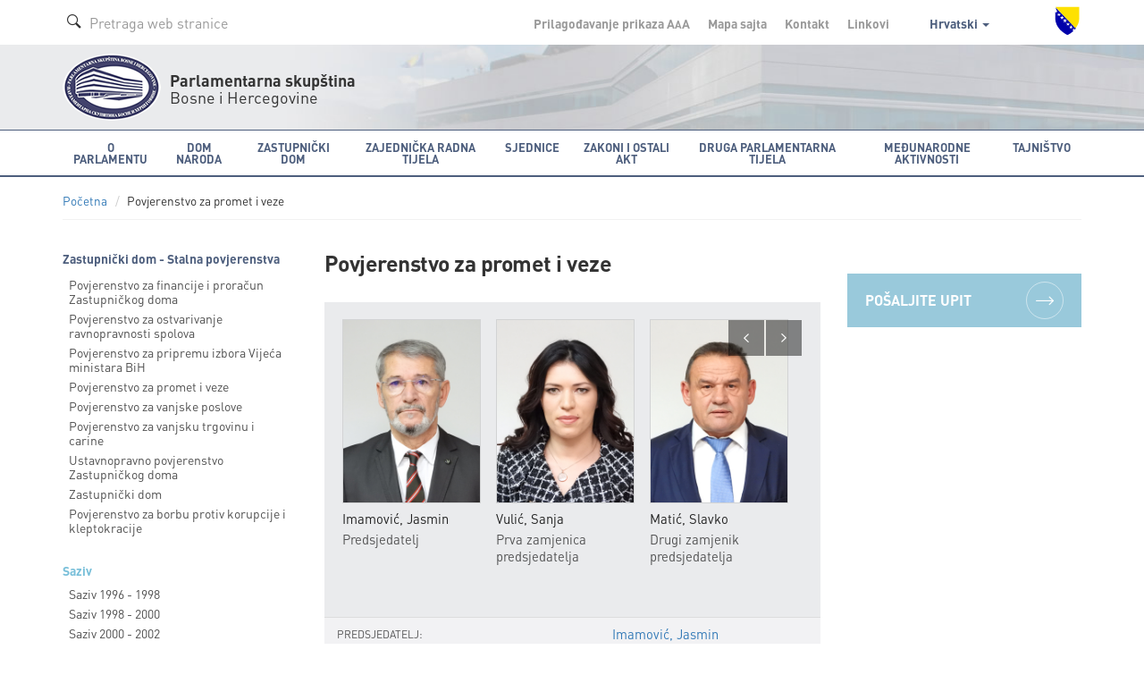

--- FILE ---
content_type: text/html; charset=utf-8
request_url: https://parlament.ba/committee/read/23?commiteeMandate=351&lang=hr
body_size: 9718
content:
<!DOCTYPE html>

<html>
<head>
<meta charset="utf-8">
<meta http-equiv="X-UA-Compatible" content="IE=edge">
<title></title>
<meta name="description" content="">
<meta name="author" content="">
<meta name="viewport" content="width=device-width,initial-scale=1">
<link rel="icon" href="favicon.ico" type="image/x-icon" />
<link rel="stylesheet" href="https://use.fontawesome.com/releases/v5.1.0/css/all.css" integrity="sha384-lKuwvrZot6UHsBSfcMvOkWwlCMgc0TaWr+30HWe3a4ltaBwTZhyTEggF5tJv8tbt" crossorigin="anonymous">
<link href='https://fonts.googleapis.com/css?family=Istok+Web:400,700&subset=latin,latin-ext' rel='stylesheet' type='text/css'>

<link rel="stylesheet" href="/Content/css/bootstrap.min.css">
<link rel="stylesheet" href="/Content/css/owl.carousel.css">
<link rel="stylesheet" href="/Content/css/jquery.tosrus.all.css">
<link rel="stylesheet" href="/Content/css/style.css">
<link rel="stylesheet" href="/Content/css/style-qss.css">


 <link rel="stylesheet" href="/Content/fontawesome/css/font-awesome.min.css">


<link rel="stylesheet" href="/Content/js/additionalScripts/all.css">
<link rel="stylesheet" href="/Content/js/additionalScripts/css.css">

<script src="https://ajax.googleapis.com/ajax/libs/jquery/1.10.2/jquery.min.js"></script>

<script src="/Content/js/additionalScripts/jquery.min.js"></script>


<script>
    (function (i, s, o, g, r, a, m) {
        i['GoogleAnalyticsObject'] = r; i[r] = i[r] || function () {
            (i[r].q = i[r].q || []).push(arguments)
        }, i[r].l = 1 * new Date(); a = s.createElement(o),
        m = s.getElementsByTagName(o)[0]; a.async = 1; a.src = g; m.parentNode.insertBefore(a, m)
    })(window, document, 'script', 'https://www.google-analytics.com/analytics.js', 'ga');

    ga('create', 'UA-76902364-1', 'auto');
    ga('send', 'pageview');

</script>

</head>

<body class=" ">
    <div class="overlay"></div>

    



<!-- Header -->
  <header class="header">
  

    <!-- Navigation -->



      <!-- Secondary Navigation -->
          <div class="topbar">
            <div class="container">
              <div class="inner">
                <div class="page-search">
                  <form class="form form-search">
                    <div class="form-group form-prefixed">
                      <i class="icon-search picto"></i>
                      <input id="searchTextBoxDesktop" type="text" value="" class="form-control" placeholder="Pretraga web stranice" />
                    </div>
                  </form>
                </div>
                <div class="secondary">
                  <ul class="list-inline list-menu">
                    <li><a href="/accessibility/">Prilagođavanje prikaza <span class="smallest">A</span><span class="small">A</span>A</a></li>
                    <li><a href="/sitemap/">Mapa sajta </a></li>
                    <li><a href="/Content/Read/222?title=Članovi-Kolegija-Predstavničkog-doma">Kontakt </a></li>
                    <li><a href="/Content/Read/221">Linkovi </a></li>
                    <li class="drop-lang">

                                      <a href="#" data-toggle="dropdown" role="button" aria-haspopup="true" aria-expanded="false">
                                        Hrvatski
                                        <span class="caret"></span>
                                      </a>
                                      <ul class="dropdown-menu" aria-labelledby="dLabel">
                                        <li><a href="/committee/read/23?commiteeMandate=351&amp;lang=bs">Bosanski</a></li>
                                        <li><a href="/committee/read/23?commiteeMandate=351&amp;lang=sr">Srpski</a></li>
                                        <li><a href="/committee/read/23?commiteeMandate=351&amp;lang=en">English</a></li>
                                      </ul>
                   
                    </li>
                  </ul>
                  <img class="crest" src="/Content/img/grb-bih.png" alt="Grb Bosne i Hercegovine"/>
                </div>
              </div>
            </div>
          </div>
          <!-- Logo block -->
            <div class="logobar">
              <div class="container">
                <div class="logo">
                  <a href="/"><img src="/Content/img/logo-psbih.png" alt="Parlamentarna skupština"/></a>
                  <p class="first"><strong>Parlamentarna skupština</strong></p>
                  <p>Bosne i Hercegovine</p>
                </div>
                <a href="#" class="btn-mobilemenu"><span></span><span></span><span></span>MENI</a>
              </div>
            </div>

    <nav class="navbar navbar-default" role="navigation"><div class="container"><div class="navbar-header"><button type="button" class="navbar-toggle" data-toggle="collapse" data-target="#mobile-menu"><span class="sr-only">Toggle navigation</span> <span class="icon-bar"></span><span class="icon-bar"></span><span class="icon-bar"></span></button><a class="navbar-brand" href="#"><img src="/Content/img/logo-psbih.png" alt="Parlamentarna skupština BiH"/><p class="brand-name"><strong>Parlamentarna skupština</strong><br/>Bosne i Hercegovine</p></a></div><div class="collapse navbar-collapse" id="mobile-menu"><form class="navbar-form navbar-left form-search" role="search"><div class="form-group form-prefixed"><i class="icon-search picto"></i><input type="text" id="searchTextBoxMobile" value="" class="form-control" placeholder="Pretraga web stranice" /></div></form><ul class="nav navbar-nav"><li class="dropdown"><a href="javascript:void(0);" class="dropdown-toggle" role="button" aria-haspopup="true" data-toggle="dropdown" aria-expanded="false">O Parlamentu <span class="caret"></span></a><ul class="dropdown-menu" ><li class="head" href="javascript:void(0);">USTROJ I OSNOVNE FUNKCIJE</li><li><a href="/Content/Read/24?title=Općipodaci">Opći podaci</a></li><li><a href="/Content/Read/25?title=FunkcijeParlamentarneskupštineBiH">Funkcije Parlamentarne skupštine BiH</a></li><li><a href="/Content/Read/26?title=StrankeikoalicijezastupljeneuPSBiH">Stranke i koalicije zastupljene u PSBiH</a></li><li><a href="/Content/Read/27?title=Statističkipodaci">Statistički podaci</a></li><li role="separator" class="divider"></li><li><a href="/Content/Read/197?title=Kojeko">Tko je tko</a></li><li><a href="/Content/Read/33?title=Arhivaranijihsaziva">Arhiva ranijih saziva</a></li><li role="separator" class="divider"></li><li class="head" href="javascript:void(0);">PROPISI</li><li><a href="/Content/Read/175?title=Ustavivažnijipropisi">Ustav i važniji propisi</a></li><li role="separator" class="divider"></li><li><a href="/Content/Read/32?title=Čestopostavljenapitanja">Često postavljena pitanja</a></li><li role="separator" class="divider"></li><li class="head" href="javascript:void(0);">PUBLIKACIJE</li><li><a href="/Publication/Category/8?pageId=239">Publikacije o PSBiH</a></li><li><a href="/Publication/Category/9?pageId=240">Bilten PSBiH</a></li><li><a href="/Content/Read/295?title=Elektronskepublikacije">Elektronske publikacije</a></li><li><a href="/Publication/Category/10?pageId=241">Ostale publikacije</a></li><li role="separator" class="divider"></li><li class="head" href="javascript:void(0);">OBJEKAT PARLAMENTARNE SKUPŠTINE BIH</li><li><a href="/Content/Read/195?title=ZgradaParlamentarneskupštineBiH">Zgrada Parlamentarne skupštine BiH</a></li><li><a href="/Content/Read/196?title=MonumentalnodjeloJurajaNeidharta">Monumentalno djelo Juraja Neidharta</a></li><li role="separator" class="divider"></li><li class="head" href="javascript:void(0);">POVIJEST PARLAMENTARIZMA U BIH</li><li><a href="/Content/Read/176?title=Antičkiperiod">Antičko razdoblje</a></li><li><a href="/Content/Read/177?title=Srednjevjekovnabosanskadržava">Srednjovjekovna bosanska država</a></li><li><a href="/Content/Read/178?title=PeriodOsmanskevladavine">Razdoblje osmanske vladavine</a></li><li><a href="/Content/Read/179?title=Periodaustrougarskevladavine">Razdoblje austrougarske uprave</a></li><li><a href="/Content/Read/180?title=PolitičkopredstavljanjeBiHuKraljeviniSrba,HrvataiSlovenaca/KraljeviniJugoslaviji(1918.–1941.)">Političko predstavljanje BiH u Kraljevini Srba, Hrvata i Slovenaca / Kraljevini Jugoslaviji (1918.–1941.)</a></li><li><a href="/Content/Read/181?title=DrugisvjetskiratiuspostavljanjeZemaljskogantifašističkogvijećanarodnogoslobođenjaBiH">Drugi svjetski rat i uspostavljanje Zemaljskog antifašističkog vijeća narodnog oslobođenja BiH</a></li><li><a href="/Content/Read/182?title=ParlamentarizamuBosniiHercegoviniuperiodu1945.–1990.">Parlamentarizam u Bosni i Hercegovini u razdoblju 1945.–1990.</a></li><li><a href="/Content/Read/183?title=ParlamentarizamuBosniiHercegoviniuuslovimapolitičkogpluralizma(1990.–1995.)">Parlamentarizam u Bosni i Hercegovini u uvjetima političkog pluralizma (1990.–1995)</a></li><li><a href="/Content/Read/184?title=ParlamentarnaskupštinaBosneiHercegovineod1996.dodanas">Parlamentarna skupština Bosne i Hercegovine od 1996. do danas</a></li></ul></li><li class="dropdown"><a href="javascript:void(0);" class="dropdown-toggle" role="button" aria-haspopup="true" data-toggle="dropdown" aria-expanded="false">Dom naroda <span class="caret"></span></a><ul class="dropdown-menu" ><li><a href="/Content/Read/36?title=Općipodaci">Opći podaci</a></li><li><a href="/Content/Read/37?title=Poslovnik">Poslovnik</a></li><li><a href="/Content/Read/38?title=OdlučivanjeuDomunaroda">Odlučivanje u Domu naroda</a></li><li><a href="/Content/Read/39?title=Vitalninacionalniinteres">Vitalni nacionalni interes</a></li><li role="separator" class="divider"></li><li class="head" href="javascript:void(0);">KOLEGIJ DOMA NARODA</li><li><a href="/Content/Read/265?title=ČlanoviKolegijaDomanaroda">Članovi Kolegija Doma naroda</a></li><li role="separator" class="divider"></li><li><a href="/delegate/list">Izaslanici</a></li><li><a href="/Content/Read/42?title=Klubovinaroda">Klubovi naroda</a></li><li role="separator" class="divider"></li><li class="head" href="javascript:void(0);">STALNA POVJERENSTVA</li><li><a href="/committee/read/34">Ustavnopravno povjerenstvo</a></li><li><a href="/committee/read/25">Povjerenstvo za vanjsku i trgovinsku politiku, carine, promet i veze </a></li><li><a href="/committee/read/17">Povjerenstvo za financije i proračun</a></li><li role="separator" class="divider"></li><li><a href="/Content/Read/53?title=Privremene/Adhockomisije">Privremena / Ad hoc povjerenstva</a></li><li role="separator" class="divider"></li><li class="head" href="javascript:void(0);">STRUČNA SLUŽBA DOMA NARODA</li><li><a href="/Content/Read/55?title=OStručnojslužbi">O Stručnoj službi</a></li><li><a href="/Content/Read/56?title=Organigram">Organigram</a></li></ul></li><li class="dropdown"><a href="javascript:void(0);" class="dropdown-toggle" role="button" aria-haspopup="true" data-toggle="dropdown" aria-expanded="false">Zastupnički dom <span class="caret"></span></a><ul class="dropdown-menu" ><li><a href="/Content/Read/58?title=Općipodaci">Opći podaci</a></li><li><a href="/Content/Read/59?title=Poslovnik">Poslovnik</a></li><li><a href="/Content/Read/60?title=OdlučivanjeuPredstavničkomdomu">Odlučivanje u Zastupničkom domu</a></li><li role="separator" class="divider"></li><li class="head" href="javascript:void(0);">KOLEGIJ ZASTUPNIČKOG DOMA</li><li><a href="/Content/Read/268?title=ČlanoviKolegijaPredstavničkogdoma">Članovi Kolegija Zastupničkog doma</a></li><li role="separator" class="divider"></li><li><a href="/representative/list">Zastupnici</a></li><li><a href="/Content/Read/64?title=KluboviposlanikauPredstavničkomdomu">Klubovi zastupnika u Zastupničkom domu</a></li><li role="separator" class="divider"></li><li class="head" href="/Content/Read/65?title=Stalnekomisije">STALNA POVJERENSTVA</li><li><a href="/committee/read/35">Ustavnopravno povjerenstvo</a></li><li><a href="/committee/read/24">Povjerenstvo za vanjske poslove</a></li><li><a href="/committee/read/26">Povjerenstvo za vanjsku trgovinu i carine</a></li><li><a href="/committee/read/18">Povjerenstvo za financije i proračun</a></li><li><a href="/committee/read/23">Povjerenstvo za promet i veze</a></li><li><a href="/committee/read/21">Povjerenstvo za ostvarivanje ravnopravnosti spolova</a></li><li><a href="/committee/read/22">Povjerenstvo za pripremu izbora Vijeća ministara BiH</a></li><li><a href="https://www.parlament.ba/committee/read/58?commiteeMandate=376">Povjerenstvo za borbu protiv korupcije </a></li><li role="separator" class="divider"></li><li><a href="/Content/Read/72?title=Privremene/Adhockomisije">Privremena / ad hoc povjerenstva</a></li><li role="separator" class="divider"></li><li class="head" href="/Content/Read/73?title=StručnaslužbaPredstavničkogdoma">STRUČNA SLUŽBA ZASTUPNIČKOG DOMA</li><li><a href="/Content/Read/303?title=OStručnojslužbi">O Stručnoj službi</a></li><li><a href="/Content/Read/326?title=OrganigramStručneslužbePredstavničkogdoma">Organigram Stručne službe Zastupničkog doma</a></li></ul></li><li class="dropdown"><a href="javascript:void(0);" class="dropdown-toggle" role="button" aria-haspopup="true" data-toggle="dropdown" aria-expanded="false">Zajednička radna tijela <span class="caret"></span></a><ul class="dropdown-menu" ><li class="head" href="javascript:void(0);">ZAJEDNIČKA POVJERENSTVA</li><li><a href="/committee/read/43">Zajedničko povjerenstvo za odbranu i sigurnost BiH</a></li><li><a href="/committee/read/42">Zajedničko povjerenstvo za nadzor nad radom Obavještajno - sigurnosne agencije BiH</a></li><li><a href="/committee/read/38">Zajedničko povjerenstvo za ekonomske reforme i razvoj</a></li><li><a href="/committee/read/39">Zajedničko povjerenstvo za europske integracije</a></li><li><a href="/committee/read/37">Zajedničko povjerenstvo za administrativne poslove</a></li><li><a href="/committee/read/40">Zajedničko povjerenstvo za ljudska prava</a></li><li role="separator" class="divider"></li><li><a href="/Content/Read/84?title=Zajedničkeprivremene/adhockomisije">Zajednička privremena / ad hoc povjerenstva</a></li></ul></li><li class="dropdown"><a href="javascript:void(0);" class="dropdown-toggle" role="button" aria-haspopup="true" data-toggle="dropdown" aria-expanded="false">Sjednice <span class="caret"></span></a><ul class="dropdown-menu" ><li class="head" href="javascript:void(0);">DOM NARODA</li><li><a href="/session/Read?ConvernerId=2">Sjednice Doma naroda</a></li><li><a href="/oQuestion/GetODQuestions">Izaslanička pitanja i odgovori na izaslanička pitanja  od VII. saziva  (2014.-2018.)</a></li><li><a href="/oInitiative/GetODInitiatives">Izaslaničke inicijative</a></li><li role="separator" class="divider"></li><li class="head" href="javascript:void(0);">ZASTUPNIČKI DOM</li><li><a href="/session/Read?ConvernerId=1">Sjednice Zastupničkog doma</a></li><li><a href="/oQuestion/GetORQuestions">Zastupnička pitanja i odgovori na zastupnička pitanja  od VII. saziva  (2014.-2018.)</a></li><li><a href="/oInitiative/GetORInitiatives">Poslaničke inicijative</a></li><li role="separator" class="divider"></li><li class="head" href="javascript:void(0);">ZAJEDNIČKE SJEDNICE DOMOVA</li><li><a href="/session/Read?ConvernerId=3">Zajedničke sjednice</a></li><li role="separator" class="divider"></li><li><a href="/calendar/EventCalendar">Kalendar zasjedanja</a></li><li><a href="/session/SearchSessions/">Pretraga sjednica</a></li></ul></li><li class="dropdown"><a href="javascript:void(0);" class="dropdown-toggle" role="button" aria-haspopup="true" data-toggle="dropdown" aria-expanded="false">Zakoni i ostali akt <span class="caret"></span></a><ul class="dropdown-menu" ><li><a href="/Content/Read/92?title=Ozakonodavnojproceduri">O zakonodavnom postupku</a></li><li><a href="/legislativeprocess">Prikaz zakonodavne procedure</a></li><li><a href="/Content/Read/300?title=Ozakonodavnojbazipodatakae-z@kPSBiH">O zakonodavnoj bazi podataka e-z@k PSBiH</a></li><li role="separator" class="divider"></li><li class="head" href="javascript:void(0);">ZAKONI</li><li><a href="/olaw/Read?id=250">Zakoni od VII. saziva (2014.-2018.)</a></li><li><a href="/law/SearchLaws">Zakoni u  prethodnim sazivima</a></li><li><a href="/law/Read?categoryId=3">Pročišćeni tekstovi zakona</a></li><li role="separator" class="divider"></li><li class="head" href="javascript:void(0);">OSTALI AKTI</li><li><a href="/oact/Read?id=272">Međunarodni dokumenti od VII. saziva (2014.-2018.)</a></li><li><a href="/act/Read?categoryId=1">Međunarodni dokumenti u prethodnim sazivima</a></li><li><a href="/act/Read?categoryId=3">Rezolucije</a></li><li><a href="/act/Read?categoryId=5">Deklaracije</a></li><li><a href="/act/Read?categoryId=7">Godišnji izvještaji</a></li><li><a href="/act/Read?categoryId=8">Ostali dokumenti</a></li></ul></li><li class="dropdown"><a href="javascript:void(0);" class="dropdown-toggle" role="button" aria-haspopup="true" data-toggle="dropdown" aria-expanded="false">Druga parlamentarna tijela <span class="caret"></span></a><ul class="dropdown-menu" ><li><a href="/committee/read/28">Neovisni odbor Parlamentarne skupštine BiH</a></li><li><a href="/committee/read/29">Odbor za žalbe građana na rad policijskih službenika u policijskim tijelima BiH</a></li><li><a href="/committee/read/31">Parlamentarni vojni povjerenik</a></li><li><a href="/committee/read/36">Vijeće nacionalnih manjina BiH</a></li><li><a href="/committee/read/27?commiteeMandate=381">Neovisno povjerenstvo za praćenje uvjeta boravka u zavodima</a></li><li><a href="/committee/read/19">Povjerenstvo za izbor i praćenje rada Agencije za prevenciju korupcije</a></li><li><a href="/committee/read/56?commiteeMandate=277">Ogranak Globalne organizacije parlamentaraca za borbu protiv korupcije (GOPAC) u Parlamentarnoj skupštini Bosne i Hercegovine</a></li></ul></li><li class="dropdown"><a href="javascript:void(0);" class="dropdown-toggle" role="button" aria-haspopup="true" data-toggle="dropdown" aria-expanded="false">Međunarodne aktivnosti <span class="caret"></span></a><ul class="dropdown-menu" ><li class="head" href="javascript:void(0);">KALENDAR MEĐUNARODNIH AKTIVNOSTI</li><li><a href="/calendar/OtherEventsCalendar">Najave međunarodnih aktivnosti</a></li><li><a href="/Publication/Category/4?pageId=105">Izvješća o međunarodnim aktivnostima</a></li><li role="separator" class="divider"></li><li class="head" href="javascript:void(0);">STALNA PARLAMENATNA IZASLANSTVA</li><li><a href="/committee/read/9">Izaslanstvo PSBiH u Parlamentarnoj skupštini Vijeća Europe</a></li><li><a href="/committee/read/7">Izaslanstvo PSBiH u Parlamentarnoj skupštini OESS-a</a></li><li><a href="/committee/read/5">Izaslanstvo PSBiH u Parlamentarnoj skupštini Srednjoeuropske incijative (SEI)</a></li><li><a href="/committee/read/8">Izaslanstvo PSBiH u Parlamentarnoj skupštini NATO</a></li><li><a href="/committee/read/4">Izaslanstvo PSBiH u Interparlamentarnoj uniji (IPU)</a></li><li><a href="/committee/read/6">Izaslanstvo PSBiH u Parlamentarnoj skupštini Mediterana</a></li><li><a href="/committee/read/10">Izaslanstvo PSBiH u Parlamentarnoj skupštini Procesa suradnje u Jugoistočnoj Europi</a></li><li><a href="/committee/read/2">Izaslanstvo PSBiH u Parlamentarnoj skupštini Unije za Mediteran (PSUzM)</a></li><li><a href="/committee/read/3">Izaslanstvo PSBiH u Parlamentarnoj skupštini zemalja frankofonskog govornog područja</a></li><li role="separator" class="divider"></li><li class="head" href="javascript:void(0);">SKUPINE PRIJATELJSTAVA</li><li><a href="/committee/read/15">Skupina za susjedne zemlje</a></li><li><a href="/committee/read/16">Skupina za Zapadnu Europu</a></li><li><a href="/committee/read/14">Skupina za Srednju i Istočnu Europu</a></li><li><a href="/committee/read/12">Skupina za Aziju</a></li><li><a href="/committee/read/11">Skupina za Afriku i zemlje Bliskog Istoka</a></li><li><a href="/committee/read/13">Skupina za Sjevernu i Južnu Ameriku, Australiju, Okeaniju i Japan</a></li></ul></li><li class="dropdown"><a href="javascript:void(0);" class="dropdown-toggle" role="button" aria-haspopup="true" data-toggle="dropdown" aria-expanded="false">Tajništvo <span class="caret"></span></a><ul class="dropdown-menu" ><li><a href="/Content/Read/200?title=OSekretarijatuPSBiH">O Tajništvu PSBiH</a></li><li><a href="/Publication/Category/5?pageId=130">Vijesti iz Tajništva</a></li><li><a href="/Content/Read/131?title=OrganigramSekretarijata">Organigram Tajništva</a></li><li role="separator" class="divider"></li><li class="head" href="javascript:void(0);">KOLEGIJ TAJNIŠTVA</li><li><a href="/Content/Read/261?title=ČlanoviKolegija">Članovi Kolegija</a></li><li role="separator" class="divider"></li><li><a href="/Content/Read/55?title=Ostručnojslužbi">Stručna služba Doma naroda</a></li><li><a href="/Content/Read/303?title=Stručnaslužbapredstavničkogdoma">Stručna služba Zastupničkog doma</a></li><li role="separator" class="divider"></li><li class="head" href="javascript:void(0);">ZAJEDNIČKA SLUŽBA</li><li><a href="/Content/Read/201?title=OZajedničkojslužbi">O Zajedničkoj službi</a></li><li><a href="/Content/Read/324?title=OrganigramZajedničkeslužbe">Organigram Zajedničke službe </a></li><li role="separator" class="divider"></li><li><a href="/Content/Read/213?title=Parlamentarnabiblioteka">Parlamentarna knjižnica</a></li><li><a href="/Content/Read/216?title=KontaktirajteSekretarijat">Kontaktirajte Tajništvo</a></li><li><a href="/Content/Read/215?title=Oglasi/javnenabavke/interno">Oglasi / javne nabave / interno</a></li></ul></li><li class="sec"><a href="/accessibility/">Prilagođavanje prikaza <span class="smallest">A</span><span class="small">A</span>A</a></li><li class="sec"><a href="/sitemap/">Mapa sajta</a></li><li class="sec"><a href="/Content/Read/220">Kontakt</a></li><li class="sec"><a href="/Content/Read/221">Linkovi</a></li><li class="sec"><a href="#" class="dropdown-toggle" role="button" aria-expanded="false" data-toggle="dropdown">Hrvatski <span class="caret"></span></a><ul class="dropdown-menu" role="menu"><li><a href="/committee/read/23?commiteeMandate=351&lang=bs">Bosanski</a></li><li><a href="/committee/read/23?commiteeMandate=351&lang=sr">Srpski</a></li><li><a href="/committee/read/23?commiteeMandate=351&lang=en">English</a></li></ul></li></ul></div> <!-- /.navbar-collapse --></div><!-- /.container-fluid --></nav>  <!-- Navigation -->


  </header> <!-- End Header -->

<script type="text/javascript">
    function newSearch(searchTerm) {
        window.location = '/search/results?searchTerm=' + searchTerm;
    }
    $(document).ready(function () {

        /*$('#searchBtnMobile').click(function () {
            newSearch($('#searchTBMobile').val());
        });*/

        $('#searchTextBoxMobile').keypress(function (e) {
            if (e.keyCode == 13) {
                newSearch($('#searchTextBoxMobile').val());
                return false;
            }
        });

        $('#searchTextBoxDesktop').keypress(function (e) {
            if (e.keyCode == 13) {
                newSearch($('#searchTextBoxDesktop').val());
                return false;
            }
        });

    });
</script>
 
    





<!-- Main Content -->
<section class="content">
    <!-- Breadcrumbs navigation -->
    <div class="subnav">
        <div class="container">
            <ol class="breadcrumb">
                <li>
                    <a href="/home"><i class="icon-home"></i>Početna</a>
                </li>
                <li>Povjerenstvo za promet i veze </li>
            </ol>
        </div>
    </div>
    <!-- End Breadcrumbs navigation -->
    <div class="container">
        <div class="row">
            <!-- First column -->
            <div class="col-md-3">
                    <!-- Side navigation -->
                    <nav class="sidenav subnav">
                        <p class="sect-name">Zastupnički dom - Stalna povjerenstva</p>
                            <ul class="list-unstyled list-menu">
                                    <li>
                                        <a href="/committee/read/18?commiteeMandate=131" >
                                            Povjerenstvo za financije i proračun Zastupničkog doma
                                        </a>
                                    </li>
                                    <li>
                                        <a href="/committee/read/21?commiteeMandate=133" >
                                            Povjerenstvo za ostvarivanje ravnopravnosti spolova
                                        </a>
                                    </li>
                                    <li>
                                        <a href="/committee/read/22?commiteeMandate=134" >
                                            Povjerenstvo za pripremu izbora Vijeća ministara BiH
                                        </a>
                                    </li>
                                    <li>
                                        <a href="/committee/read/23?commiteeMandate=132" >
                                            Povjerenstvo za promet i veze
                                        </a>
                                    </li>
                                    <li>
                                        <a href="/committee/read/24?commiteeMandate=129" >
                                            Povjerenstvo za vanjske poslove
                                        </a>
                                    </li>
                                    <li>
                                        <a href="/committee/read/26?commiteeMandate=130" >
                                            Povjerenstvo za vanjsku trgovinu i carine
                                        </a>
                                    </li>
                                    <li>
                                        <a href="/committee/read/35?commiteeMandate=128" >
                                            Ustavnopravno povjerenstvo Zastupničkog doma
                                        </a>
                                    </li>
                                    <li>
                                        <a href="/committee/read/45?commiteeMandate=229" >
                                            Zastupnički dom
                                        </a>
                                    </li>
                                    <li>
                                        <a href="/committee/read/58?commiteeMandate=376" >
                                            Povjerenstvo za borbu protiv korupcije i kleptokracije 
                                        </a>
                                    </li>
                            </ul>
                    </nav>
                    <nav class="sidenav">
                            <h5>Saziv</h5>
                            <ul class="list-unstyled list-menu">
                                    <li>
                                        <a  href="/committee/read/23?mandateId=2&amp;commiteeMandate=262">
                                            Saziv 1996 - 1998
                                        </a>
                                    </li>
                                    <li>
                                        <a  href="/committee/read/23?mandateId=3&amp;commiteeMandate=263">
                                            Saziv 1998 - 2000
                                        </a>
                                    </li>
                                    <li>
                                        <a  href="/committee/read/23?mandateId=4&amp;commiteeMandate=264">
                                            Saziv  2000 - 2002
                                        </a>
                                    </li>
                                    <li>
                                        <a  href="/committee/read/23?mandateId=5&amp;commiteeMandate=246">
                                            Saziv 2002 - 2006
                                        </a>
                                    </li>
                                    <li>
                                        <a  href="/committee/read/23?mandateId=6&amp;commiteeMandate=132">
                                            Saziv 2006 - 2010
                                        </a>
                                    </li>
                                    <li>
                                        <a  href="/committee/read/23?mandateId=7&amp;commiteeMandate=164">
                                            Saziv 2010 - 2014
                                        </a>
                                    </li>
                                    <li>
                                        <a  href="/committee/read/23?mandateId=8&amp;commiteeMandate=205">
                                            Saziv 2014 - 2018
                                        </a>
                                    </li>
                                    <li>
                                        <a  href="/committee/read/23?mandateId=10&amp;commiteeMandate=288">
                                            Saziv 2018 - 2022
                                        </a>
                                    </li>
                                    <li>
                                        <a class="active" href="/committee/read/23?commiteeMandate=351">
                                            Saziv 2022 - 2026
                                        </a>
                                    </li>
                            </ul>
                    </nav>
            </div>
            <!-- Main Content Columns -->
            <div class="col-md-6 col-sm-8">
                <article class="article">
                    <header>
                        <h1>Povjerenstvo za promet i veze</h1>
                        
                    </header>
                    <div class="body">
                        <div class="box members">

                            
                                    <div class="body">
                                        <ul class="list-unstyled list-members">
                                                    <li>
                                                            <a href="/representative/detail/581">

                                                                    <div class="imgbox">
                                                                        <img src="/data/fotografije/jpg/jasmin imamovic 2022 - 2026.jpg" alt="Imamović, Jasmin " />
                                                                    </div>
                                                                <p>Imamović, Jasmin </p>
                                                            </a>
                                                        <p class="title">
Predsjedatelj                                                        </p>
                                                    </li>

                                                    <li>
                                                            <a href="/representative/detail/601">
                                                                    <div class="imgbox">
                                                                        <img src="/data/fotografije/jpg/sanja vulic 2022 - 2026.jpg" alt="Vulić, Sanja " />
                                                                    </div>
                                                                <p>Vulić, Sanja </p>
                                                            </a>
                                                        <p class="title">
Prva zamjenica

predsjedatelja
                                                        </p>
                                                    </li>

                                                    <li>
                                                            <a href="/representative/detail/580">
                                                                    <div class="imgbox">
                                                                        <img src="/data/fotografije/jpg/slavko matic 2022 - 2026.jpg" alt="Matić, Slavko" />
                                                                    </div>
                                                                <p>Matić, Slavko</p>
                                                            </a>
                                                        <p class="title">
Drugi zamjenik
predsjedatelja
                                                        </p>
                                                    </li>


                                                    <li>
                                                            <a href="/representative/detail/588">
                                                                    <div class="imgbox">
                                                                        <img src="/data/fotografije/jpg/milan dunovic 2022 - 2026.jpg" alt="Dunović, Milan " />
                                                                    </div>
                                                                <p>Dunović, Milan </p>
                                                            </a>
                                                        <p class="title">
Član                                                        </p>
                                                    </li>
                                                    <li>
                                                            <a href="/representative/detail/595">
                                                                    <div class="imgbox">
                                                                        <img src="/data/fotografije/jpg/jasmin emric 2022 - 2026.jpg" alt="Emrić, Jasmin " />
                                                                    </div>
                                                                <p>Emrić, Jasmin </p>
                                                            </a>
                                                        <p class="title">
Član                                                        </p>
                                                    </li>
                                                    <li>
                                                            <a href="/representative/detail/607">
                                                                    <div class="imgbox">
                                                                        <img src="/data/fotografije/jpg/nenad grkovic 2022 - 2026.jpg" alt="Grković, Nenad" />
                                                                    </div>
                                                                <p>Grković, Nenad</p>
                                                            </a>
                                                        <p class="title">
Član                                                        </p>
                                                    </li>
                                                    <li>
                                                            <a href="/representative/detail/569">
                                                                    <div class="imgbox">
                                                                        <img src="/data/fotografije/jpg/semsudin mehmedovic 2022 - 2026.jpg" alt="Mehmedović, Šemsudin " />
                                                                    </div>
                                                                <p>Mehmedović, Šemsudin </p>
                                                            </a>
                                                        <p class="title">
Član                                                        </p>
                                                    </li>
                                                    <li>
                                                            <a href="/representative/detail/590">
                                                                    <div class="imgbox">
                                                                        <img src="/data/fotografije/jpg/nihad omerovic 2022 - 2026.jpg" alt="Omerović, Nihad " />
                                                                    </div>
                                                                <p>Omerović, Nihad </p>
                                                            </a>
                                                        <p class="title">
Član                                                        </p>
                                                    </li>
                                                    <li>
                                                            <a href="/representative/detail/610">
                                                                    <div class="imgbox">
                                                                        <img src="/data/fotografije/jpg/edin ramic 2022 - 2026.jpg" alt="Ramić, Edin " />
                                                                    </div>
                                                                <p>Ramić, Edin </p>
                                                            </a>
                                                        <p class="title">
Član                                                        </p>
                                                    </li>
                                                                                    </ul>
                                    </div>
                                <table class="table table-striped table-members">
                                    <tbody>
                                                <tr>
                                                    <th>
PREDSJEDATELJ:
                                                    </th>
                                                    <td>
                                                            <a href="/representative/detail/581">
                                                                Imamović, Jasmin 
                                                            </a>
                                                    </td>
                                                </tr>

                                                <tr>
                                                    <th>
PRVA ZAMJENICA                                                        PREDSJEDATELJA:
                                                    </th>
                                                    <td>
                                                            <a href="/representative/detail/601">
                                                                Vulić, Sanja 
                                                            </a>
                                                    </td>
                                                </tr>

                                                <tr>
                                                    <th>
DRUGI ZAMJENIK                                                        PREDSJEDATELJA:
                                                    </th>
                                                    <td>
                                                            <a href="/representative/detail/580">
                                                                Matić, Slavko
                                                            </a>
                                                    </td>
                                                </tr>


                                            <tr>
                                                <th>ČLANOVI:</th>
                                                <td>
                                                                <a href="/representative/detail/588">
                                                                    Dunović, Milan 
                                                                </a>
                                                                <br />
                                                                <a href="/representative/detail/595">
                                                                    Emrić, Jasmin 
                                                                </a>
                                                                <br />
                                                                <a href="/representative/detail/607">
                                                                    Grković, Nenad
                                                                </a>
                                                                <br />
                                                                <a href="/representative/detail/569">
                                                                    Mehmedović, Šemsudin 
                                                                </a>
                                                                <br />
                                                                <a href="/representative/detail/590">
                                                                    Omerović, Nihad 
                                                                </a>
                                                                <br />
                                                                <a href="/representative/detail/610">
                                                                    Ramić, Edin 
                                                                </a>
                                                                <br />
                                                </td>
                                            </tr>


                                                <tr>
                                                    <td colspan="2" class="tbl-head">KONTAKT</td>
                                                </tr>
                                                <tr>
                                                    <td colspan="2">
                                                        <ul class="list-unstyled list-contacts">
                                                            <li>
                                                                <p>
                                                                    Povjerenstvo za promet i veze
                                                                    <br />
                                                                    <br />
Tajnik:
                                                                    
                                                                    <strong>Jalovičić, Ahmed</strong>
                                                                </p>
                                                            </li>
                                                            <li>
                                                                <div class="contacts">
                                                                    <p>
                                                                        <a href="tel:+ 387 33 28 44 81"><i class="icon-phone picto"></i>+ 387 33 28 44 81</a>
                                                                    </p>
                                                                    <p>
                                                                        <a href="tel:+ 387 33 22 68 41"><i class="icon-fax picto"></i>+ 387 33 22 68 41</a>
                                                                    </p>
                                                                            <p>
                                                                                <a href="/cdn-cgi/l/email-protection#98f9f0f5fdfcb6f2f9f4f7eef1fbf1fbd8e8f9eaf4f9f5fdf6ecb6faf9"><i class="icon-email picto"></i><span class="__cf_email__" data-cfemail="b7d6dfdad2d399ddd6dbd8c1ded4ded4f7c7d6c5dbd6dad2d9c399d5d6">[email&#160;protected]</span></a>
                                                                            </p>
                                                                            <p>
                                                                                <a href="/cdn-cgi/l/email-protection#90b0e3fbe0f4d0e0f1e2fcf1fdf5fee4bef2f1"><i class="icon-email picto"></i> <span class="__cf_email__" data-cfemail="b9cad2c9ddf9c9d8cbd5d8d4dcd7cd97dbd8">[email&#160;protected]</span></a>
                                                                            </p>
                                                                </div>
                                                            </li>
                                                        </ul>
                                                    </td>
                                                </tr>




                                    </tbody>
                                </table>
                        </div>

                        

                        <p>&nbsp;</p>

                        <div class="collapsible">
                            <a href="#" class="btn-collapshead"><span class="circle"><i class="icon-arrow-alt"></i></span>Nadležnosti</a>
                            <div class="collbody">
                                <div class="inner">
                                    <p><span style="font-family: dp, &quot;;">Povjerenstvo za promet i veze razmatra pitanja koja se odnose na: putne isprave; uspostavu i funkcioniranje zajedničkih i međunarodnih veza; uređenje međunarodnog i međuentitetskog prometa; civilno zrakoplovstvo; informacijsko-komunikacijske tehnologije.</span><br style="font-family: dp, &quot;;" /><br style="font-family: dp, &quot;;" /><span style="font-family: dp, &quot;;">Povjerenstvo razmatra i druga pitanja iz područja prometa i veza.</span></p>
                                </div>
                            </div>
                        </div>

                            <div class="collapsible" id="sessions">
                                <a href="#" class="btn-collapshead"><span class="circle"><i class="icon-arrow-alt"></i></span>Sjednice</a>
                                <div class="collbody">
                                    <div class="inner">

                                            <ul class="list-unstyled list-articles withdates">
                                                    <li>
                                                        <a href="/session/OSessionDetails?id=200003200" rel="nofollow">
                                                            <p class="title">35. sjednica Povjerenstva za promet i veze </p>
                                                            <p class="date">20.1.2026.</p>
                                                        </a>
                                                    </li>
                                                    <li>
                                                        <a href="/session/OSessionDetails?id=200003201" rel="nofollow">
                                                            <p class="title">Javno saslušanje rukovodstva BHANSA-e</p>
                                                            <p class="date">20.1.2026.</p>
                                                        </a>
                                                    </li>
                                                    <li>
                                                        <a href="/session/OSessionDetails?id=200003195" rel="nofollow">
                                                            <p class="title">34. sjednica Povjerenstva za promet i veze</p>
                                                            <p class="date">12.12.2025.</p>
                                                        </a>
                                                    </li>
                                                    <li>
                                                        <a href="/session/OSessionDetails?id=200003179" rel="nofollow">
                                                            <p class="title">33. sjednica Povjerenstva za promet i veze  </p>
                                                            <p class="date">26.11.2025.</p>
                                                        </a>
                                                    </li>
                                                    <li>
                                                        <a href="/session/OSessionDetails?id=200003180" rel="nofollow">
                                                            <p class="title">Tematska sjednica Povjerenstva za promet i veze - Stanje u elektroenergetskom sektoru Bosne i Hercegovine</p>
                                                            <p class="date">19.11.2025.</p>
                                                        </a>
                                                    </li>
                                                    <li>
                                                        <a href="/session/OSessionDetails?id=200003167" rel="nofollow">
                                                            <p class="title">32. sjednica Povjerenstva za promet i veze </p>
                                                            <p class="date">14.10.2025.</p>
                                                        </a>
                                                    </li>
                                                    <li>
                                                        <a href="/session/OSessionDetails?id=200003142" rel="nofollow">
                                                            <p class="title">31. sjednica Povjerenstva za promet i veze </p>
                                                            <p class="date">8.7.2025.</p>
                                                        </a>
                                                    </li>
                                                    <li>
                                                        <a href="/session/OSessionDetails?id=200003134" rel="nofollow">
                                                            <p class="title">30. sjednica Povjerenstva za promet i veze</p>
                                                            <p class="date">12.6.2025.</p>
                                                        </a>
                                                    </li>
                                                    <li>
                                                        <a href="/session/OSessionDetails?id=200003129" rel="nofollow">
                                                            <p class="title">29. sjednica Povjerenstva za promet i veze </p>
                                                            <p class="date">3.6.2025.</p>
                                                        </a>
                                                    </li>
                                                    <li>
                                                        <a href="/session/OSessionDetails?id=200003107" rel="nofollow">
                                                            <p class="title">28. sjednica Povjerenstva za promet i veze </p>
                                                            <p class="date">15.5.2025.</p>
                                                        </a>
                                                    </li>
                                                    <li>
                                                        <a href="/session/OSessionDetails?id=200003105" rel="nofollow">
                                                            <p class="title">27. sjednica Povjerenstva za promet i veze</p>
                                                            <p class="date">13.5.2025.</p>
                                                        </a>
                                                    </li>
                                                    <li>
                                                        <a href="/session/OSessionDetails?id=200003090" rel="nofollow">
                                                            <p class="title">26. sjednica Povjerenstva za promet i veze </p>
                                                            <p class="date">14.4.2025.</p>
                                                        </a>
                                                    </li>
                                                    <li>
                                                        <a href="/session/OSessionDetails?id=200003075" rel="nofollow">
                                                            <p class="title">25. sjednica Povjerenstva za promet i veze </p>
                                                            <p class="date">12.3.2025.</p>
                                                        </a>
                                                    </li>
                                                    <li>
                                                        <a href="/session/OSessionDetails?id=200003065" rel="nofollow">
                                                            <p class="title">Javno saslušanje Edina Forte, ministra komunikacija i prometa Bosne i Hercegovine</p>
                                                            <p class="date">11.2.2025.</p>
                                                        </a>
                                                    </li>
                                                    <li>
                                                        <a href="/session/OSessionDetails?id=200003053" rel="nofollow">
                                                            <p class="title">24. sjednica Povjerenstva za promet i veze</p>
                                                            <p class="date">22.1.2025.</p>
                                                        </a>
                                                    </li>
                                                    <li>
                                                        <a href="/session/OSessionDetails?id=200003039" rel="nofollow">
                                                            <p class="title">23. sjednica Povjerenstva za promet i veze </p>
                                                            <p class="date">27.11.2024.</p>
                                                        </a>
                                                    </li>
                                                    <li>
                                                        <a href="/session/OSessionDetails?id=200003038" rel="nofollow">
                                                            <p class="title">22. sjednica (tematska) Povjerenstva za promet i veze </p>
                                                            <p class="date">21.10.2024.</p>
                                                        </a>
                                                    </li>
                                                    <li>
                                                        <a href="/session/OSessionDetails?id=200003037" rel="nofollow">
                                                            <p class="title">21. sjednica Povjerenstva za promet i veze </p>
                                                            <p class="date">21.10.2024.</p>
                                                        </a>
                                                    </li>
                                                    <li>
                                                        <a href="/session/OSessionDetails?id=200002262" rel="nofollow">
                                                            <p class="title">20. sjednica Povjerenstva za promet i veze </p>
                                                            <p class="date">27.8.2024.</p>
                                                        </a>
                                                    </li>
                                                    <li>
                                                        <a href="/session/OSessionDetails?id=200002261" rel="nofollow">
                                                            <p class="title">19. sjednica Povjerenstva za promet i veze </p>
                                                            <p class="date">15.7.2024.</p>
                                                        </a>
                                                    </li>
                                                    <li>
                                                        <a href="/session/OSessionDetails?id=200002260" rel="nofollow">
                                                            <p class="title">18. sjednica Povjerenstva za promet i veze</p>
                                                            <p class="date">21.5.2024.</p>
                                                        </a>
                                                    </li>
                                                    <li>
                                                        <a href="/session/OSessionDetails?id=200002259" rel="nofollow">
                                                            <p class="title">17. sjednicа Povjerenstva za promet i veze </p>
                                                            <p class="date">2.4.2024.</p>
                                                        </a>
                                                    </li>
                                                    <li>
                                                        <a href="/session/OSessionDetails?id=200002258" rel="nofollow">
                                                            <p class="title">16. sjednica Povjerenstva za promet i veze </p>
                                                            <p class="date">27.2.2024.</p>
                                                        </a>
                                                    </li>
                                                    <li>
                                                        <a href="/session/OSessionDetails?id=200002257" rel="nofollow">
                                                            <p class="title">15. sjednica Povjerenstva za promet i veze</p>
                                                            <p class="date">29.1.2024.</p>
                                                        </a>
                                                    </li>
                                                    <li>
                                                        <a href="/session/OSessionDetails?id=200002256" rel="nofollow">
                                                            <p class="title">14. sjednica (tematska) Povjerenstva za promet i veze </p>
                                                            <p class="date">18.1.2024.</p>
                                                        </a>
                                                    </li>
                                                    <li>
                                                        <a href="/session/OSessionDetails?id=200002255" rel="nofollow">
                                                            <p class="title">13. sjednica Povjerenstva za promet i veze </p>
                                                            <p class="date">20.12.2023.</p>
                                                        </a>
                                                    </li>
                                                    <li>
                                                        <a href="/session/OSessionDetails?id=200002254" rel="nofollow">
                                                            <p class="title">12. sjednica Povjerenstva za promet i veze</p>
                                                            <p class="date">30.10.2023.</p>
                                                        </a>
                                                    </li>
                                                    <li>
                                                        <a href="/session/OSessionDetails?id=200002253" rel="nofollow">
                                                            <p class="title">11. sjednica Povjerenstva za promet i veze</p>
                                                            <p class="date">20.9.2023.</p>
                                                        </a>
                                                    </li>
                                                    <li>
                                                        <a href="/session/OSessionDetails?id=200002252" rel="nofollow">
                                                            <p class="title">10. sjednica Povjerenstva za promet i veze</p>
                                                            <p class="date">21.8.2023.</p>
                                                        </a>
                                                    </li>
                                                    <li>
                                                        <a href="/session/OSessionDetails?id=200002251" rel="nofollow">
                                                            <p class="title">9. sjednica Povjerenstva za promet i veze</p>
                                                            <p class="date">24.7.2023.</p>
                                                        </a>
                                                    </li>
                                                    <li>
                                                        <a href="/session/OSessionDetails?id=200002250" rel="nofollow">
                                                            <p class="title">8. sjednica Povjerenstva za promet i veze</p>
                                                            <p class="date">3.7.2023.</p>
                                                        </a>
                                                    </li>
                                                    <li>
                                                        <a href="/session/OSessionDetails?id=200002249" rel="nofollow">
                                                            <p class="title">7. sjednica (tematska) Povjerenstva za promet i veze </p>
                                                            <p class="date">6.6.2023.</p>
                                                        </a>
                                                    </li>
                                                    <li>
                                                        <a href="/session/OSessionDetails?id=200002248" rel="nofollow">
                                                            <p class="title">6. sjednica Povjerenstva za promet i veze</p>
                                                            <p class="date">6.6.2023.</p>
                                                        </a>
                                                    </li>
                                                    <li>
                                                        <a href="/session/OSessionDetails?id=200002247" rel="nofollow">
                                                            <p class="title">5. sjednica Povjerenstva za promet i veze </p>
                                                            <p class="date">23.5.2023.</p>
                                                        </a>
                                                    </li>
                                                    <li>
                                                        <a href="/session/OSessionDetails?id=200002246" rel="nofollow">
                                                            <p class="title">4. sjednica Povjerenstva za promet i veze</p>
                                                            <p class="date">18.4.2023.</p>
                                                        </a>
                                                    </li>
                                                    <li>
                                                        <a href="/session/OSessionDetails?id=200002245" rel="nofollow">
                                                            <p class="title">3. sjednica Povjerenstva za promet i veze</p>
                                                            <p class="date">20.3.2023.</p>
                                                        </a>
                                                    </li>
                                                    <li>
                                                        <a href="/session/OSessionDetails?id=200002244" rel="nofollow">
                                                            <p class="title">2. sjednica Povjerenstva za promet i veze</p>
                                                            <p class="date">22.2.2023.</p>
                                                        </a>
                                                    </li>
                                                    <li>
                                                        <a href="/session/OSessionDetails?id=200002243" rel="nofollow">
                                                            <p class="title">Konstituirajuća sjednica Povjerenstva za promet i veze</p>
                                                            <p class="date">28.12.2022.</p>
                                                        </a>
                                                    </li>
                                            </ul>
                                            <!-- Pagination -->                                    </div>
                                </div>
                            </div>

                        <div class="collapsible" id="other">
                            <a href="#" class="btn-collapshead"><span class="circle"><i class="icon-arrow-alt"></i></span>Ostale aktivnosti</a>
                            <div class="collbody">
                                <div class="inner">
                                                                            <ul class="list-unstyled list-articles withdates">
                                                <li>
                                                    <a href="/Committee/DownloadDocument/5cb3f864-f3e1-486a-8bdb-81ad4b39977c">
                                                        <p class="title">Plan rada za 2025. godinu </p>
                                                        <p class="date"></p>
                                                    </a>
                                                </li>
                                                <li>
                                                    <a href="/Committee/DownloadDocument/990f9388-29b5-42cc-a96e-2ef73ce6a4e1">
                                                        <p class="title">Plan rada za 2024. godinu </p>
                                                        <p class="date"></p>
                                                    </a>
                                                </li>
                                                <li>
                                                    <a href="/Committee/DownloadDocument/69818410-8390-4d0f-bf7a-a3de7cefd101">
                                                        <p class="title">Plan rada za 2023. godinu</p>
                                                        <p class="date"></p>
                                                    </a>
                                                </li>
                                        </ul>
                                </div>
                            </div>
                        </div>



                        <div class="collapsible" id="annual">
                            <a href="#" class="btn-collapshead"><span class="circle"><i class="icon-arrow-alt"></i></span>Godišnja izvješća o radu</a>
                            <div class="collbody">
                                <div class="inner">
                                                                            <ul class="list-unstyled list-articles withdates">
                                                <li>
                                                    <a href="/Committee/DownloadDocument/d6ecdfc8-0c34-4312-9bf3-c8d35dc23667">
                                                        <p class="title">Izvješće o radu za 2024. godinu </p>
                                                        <p class="date">&nbsp;</p>
                                                    </a>
                                                </li>
                                                <li>
                                                    <a href="/Committee/DownloadDocument/8db0fbd9-5cbb-48b9-85fa-f3cf8cb18968">
                                                        <p class="title">Izvješće o radu za 2023. godinu </p>
                                                        <p class="date">&nbsp;</p>
                                                    </a>
                                                </li>
                                                <li>
                                                    <a href="/Committee/DownloadDocument/78bb513e-f6cb-4864-b5e1-8eedcc7265f8">
                                                        <p class="title">Izvješće o radu za 2022. godinu </p>
                                                        <p class="date">&nbsp;</p>
                                                    </a>
                                                </li>
                                        </ul>
                                </div>
                            </div>
                        </div>


                    </div>
                </article>

            </div>
            <!-- Last Column -->
            <div class="col-md-3 col-sm-4 side">

                <!-- Social Links -->
                


                <!-- Current Events -->
                 <!-- End Current Events -->
                <!-- Quick Links -->
                        <div class="quick">
                            <ul class="list-unstyled list-quick">
                                <li>
                                    <a href="/cdn-cgi/l/email-protection#76171e1b1312581c171a19001f151f15360617041a171b131802581417">
                                        <span class="inner">POŠALJITE UPIT</span>
                                        <span class="circle"><i class="icon-arrow"></i></span>
                                    </a>
                                </li>
                            </ul>
                        </div>

            </div>
        </div>
    </div>
</section> <!-- End Main Content -->   
   
    <!-- Footer -->
  <footer class="footer">

      <div class="inner"><div class="container"><div class="row"><div class="col-md-2 col-sm-6"><p class="title">O PARLAMENTU</p><ul class="list-unstyled list-menu"><li><a href="/Content/Read/24?title=Općipodaci">Ustroj i osnovne funkcije</a></li><li><a href="/Content/Read/197?title=Kojeko">Tko je tko</a></li><li><a href="/Content/Read/33?title=Arhivaranijihsaziva">Arhiva ranijih saziva</a></li><li><a href="/Content/Read/175?title=Ustavivažnijipropisi">Propisi</a></li><li><a href="/Content/Read/32?title=Čestopostavljenapitanja">Često postavljena pitanja</a></li><li><a href="/Publication/Category/8?pageId=239">Publikacije</a></li><li><a href="/Content/Read/195?title=ZgradaParlamentarneskupštineBiH">Objekat Parlamentarne skupštine BiH</a></li><li><a href="/Content/Read/176?title=Antičkiperiod">Povijest parlamentarizma u BiH</a></li></ul></div><div class="col-md-2 col-sm-6"><p class="title">DOM NARODA</p><ul class="list-unstyled list-menu"><li><a href="/Content/Read/36?title=Općipodaci">Opći podaci</a></li><li><a href="/Content/Read/37?title=Poslovnik">Poslovnik</a></li><li><a href="/Content/Read/38?title=OdlučivanjeuDomunaroda">Odlučivanje u Domu naroda</a></li><li><a href="/Content/Read/39?title=Vitalninacionalniinteres">Vitalni nacionalni interes</a></li><li><a href="/Content/Read/265?title=ČlanoviKolegijaDomanaroda">Kolegij Doma naroda</a></li><li><a href="/delegate/list?pageId=41">Izaslanici</a></li><li><a href="/Content/Read/42?title=Klubovinaroda">Klubovi naroda</a></li><li><a href="/committee/read/34">Stalna povjerenstva</a></li><li><a href="/Content/Read/53?title=Privremene/Adhockomisije">Privremena / Ad hoc povjerenstva</a></li><li><a href="/Content/Read/55?title=OStručnojslužbi">Stručna služba Doma naroda</a></li></ul></div><div class="col-md-2 col-sm-6"><p class="title">ZASTUPNIČKI DOM</p><ul class="list-unstyled list-menu"><li><a href="/Content/Read/58?title=Općipodaci">Opći podaci</a></li><li><a href="/Content/Read/59?title=Poslovnik">Poslovnik</a></li><li><a href="/Content/Read/60?title=OdlučivanjeuPredstavničkomdomu">Odlučivanje u Zastupničkom domu</a></li><li><a href="/Content/Read/268?title=ČlanoviKolegijaPredstavničkogdoma">Kolegij Zastupničkog doma</a></li><li><a href="/representative/list?pageId=63">Zastupnici</a></li><li><a href="/Content/Read/64?title=KluboviposlanikauPredstavničkomdomu">Klubovi zastupnika u Zastupničkom domu</a></li><li><a href="/Content/Read/65?title=Stalnekomisije">Stalna povjerenstva</a></li><li><a href="/Content/Read/72?title=Privremene/Adhockomisije">Privremena / ad hoc povjerenstva</a></li><li><a href="/Content/Read/73?title=StručnaslužbaPredstavničkogdoma">Stručna služba Zastupničkog doma</a></li></ul></div><div class="col-md-2 col-sm-6"><p class="title">ZAJEDNIČKA RADNA TIJELA</p><ul class="list-unstyled list-menu"><li><a href="/committee/read/43">Zajednička povjerenstva</a></li><li><a href="/Content/Read/84?title=Zajedničkeprivremene/adhockomisije">Zajednička privremena / ad hoc povjerenstva</a></li></ul><p class="title delimited">SJEDNICE</p><ul class="list-unstyled list-menu"><li><a href="/session/Read?ConvernerId=2">Dom naroda</a></li><li><a href="/session/Read?ConvernerId=1">Zastupnički dom</a></li><li><a href="/session/Read?ConvernerId=3">Zajedničke sjednice domova</a></li><li><a href="/calendar/EventCalendar?pageId=167">Kalendar zasjedanja</a></li><li><a href="/session/SearchSessions/?pageId=247">Pretraga sjednica</a></li></ul></div><div class="col-md-2 col-sm-6"><p class="title">MEĐUNARODNE AKTIVNOSTI</p><ul class="list-unstyled list-menu"><li><a href="/calendar/OtherEventsCalendar">Kalendar međunarodnih aktivnosti</a></li><li><a href="/committee/read/9">Stalna parlamenatna izaslanstva</a></li><li><a href="/committee/read/15">Skupine prijateljstava</a></li></ul></div><div class="col-md-2 col-sm-6"><p class="title">TAJNIŠTVO</p><ul class="list-unstyled list-menu"><li><a href="/Content/Read/200?title=OSekretarijatuPSBiH">O Tajništvu PSBiH</a></li><li><a href="/Publication/Category/5?pageId=130?pageId=130">Vijesti iz Tajništva</a></li><li><a href="/Content/Read/131?title=OrganigramSekretarijata">Organigram Tajništva</a></li><li><a href="/Content/Read/261?title=ČlanoviKolegija">Kolegij Tajništva</a></li><li><a href="/Content/Read/55?title=Ostručnojslužbi?pageId=133">Stručna služba Doma naroda</a></li><li><a href="/Content/Read/303?title=Stručnaslužbapredstavničkogdoma?pageId=157">Stručna služba Zastupničkog doma</a></li><li><a href="/Content/Read/201?title=OZajedničkojslužbi">Zajednička služba</a></li><li><a href="/Content/Read/213?title=Parlamentarnabiblioteka">Parlamentarna knjižnica</a></li><li><a href="/Content/Read/216?title=KontaktirajteSekretarijat">Kontaktirajte Tajništvo</a></li><li><a href="/Content/Read/215?title=Oglasi/javnenabavke/interno">Oglasi / javne nabave / interno</a></li></ul></div></div></div></div>
        
     
          <div class="container">
            <div class="row">
              <div class="col-md-12">
                <div class="foot-foot">
                  <div class="copy">
                    <p>© 2016. Parlamentarna skupština Bosne i Hercegovine, Trg BiH 1, Sarajevo</p>
                  </div>
                  <div class="support">
                    <p>Uz podršku: <img src="/Content/img/logo-osce.png" alt="OSCE - Organization for Security and Co-operation in Europe"/></p>
                  </div>
                </div>
              </div>
            </div>
          </div>
  </footer> <!-- End Footer -->
    

    <script data-cfasync="false" src="/cdn-cgi/scripts/5c5dd728/cloudflare-static/email-decode.min.js"></script><script src="/Content/js/bootstrap.min.js"></script>
    <script src="/Content/js/Chart.min.js"></script>
    <script src="/Content/js/owl.carousel.min.js"></script>
    <script src="/Content/js/moment.js"></script>
    <script src="/Scripts/globalize/moment-with-locales.min.js"></script>
    <script src="/Content/js/underscore-min.js"></script>
    <script src="/Content/js/clndr.min.js"></script>
    <script src="/Content/js/custom.js"></script>
    <script src="/Content/js/icheck.min.js"></script>
    <script src="/Content/js/Charts.js"></script>



  
        <script>    moment.locale('hr');  </script>  

    <script type="text/javascript">

        //$('#spinnercontainer, #spinner').ajaxStart(function () {
        //    $(this).fadeIn('fast');
        //}).ajaxStop(function () {
        //    $(this).stop().fadeOut('fast');
        //});

        //$("#backontop").click(function () {
        //    $("html, body").animate({ scrollTop: 0 }, 1000);
        //});

    </script>
  
</body>
</html>
